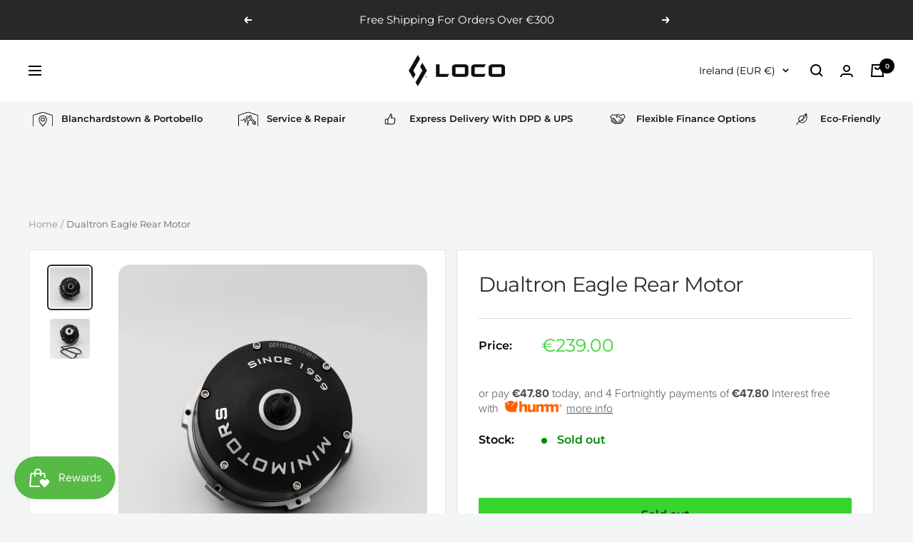

--- FILE ---
content_type: text/css
request_url: https://locoscooters.ie/cdn/shop/t/193/assets/product.css?v=110942375437108636901762148861
body_size: 2050
content:
.product-detail-slider{background:#fff;padding:20px 25px;margin-bottom:30px;border-radius:3px;border:1px solid #e1e3e4}.product-detail-slider .slider-nav{width:96px;display:inline-block;vertical-align:top}.product-detail-slider .slider-for{width:calc(100% - 100px);display:inline-block;padding-left:40px}.product-gallery__thumbnail-list{margin:4px;width:72px;position:relative;display:block;padding:2px;border:2px solid transparent;border-radius:3px;transition:border .2s ease-in-out;cursor:pointer}.slick-slide.slick-current .product-gallery__thumbnail-list{border-color:#38d430}.product-detail-slider .slider-nav .slick-list.draggable{padding-bottom:30px}span.product-gallery__zoom-notice{width:calc(100% - 100px);padding-left:40px;margin:16px 0 6px auto;display:table;text-align:center;font-size:15px;color:#677279}.product-gallery__zoom-notice svg{width:10px;height:10px;margin-right:10px;vertical-align:middle;display:inline-block}span.hidden-pocket{display:inline-block;vertical-align:middle}@media screen and (min-width: 1000px) and (-moz-touch-enabled: 0),screen and (min-width: 1000px) and (hover: hover){.product-gallery__zoom-notice svg{margin-right:14px}}.magnifier-lens{width:173px;height:173px;background-color:#38d4300d!important;border:1px solid #38d430!important;border-radius:3px}.product-detail-slider .img.opaque{opacity:1}.product-spec{padding:1rem 0;padding-right:0;padding-bottom:1rem;padding-left:0}.product-info__items{list-style-type:none;margin:0;padding:0;border-top:1px solid #ccd1d1;display:-ms-flexbox;display:flex;-ms-flex-direction:column;flex-direction:column}.product-info__items li{margin:0;padding:0}.product-info__item{border-bottom:1px solid #ccd1d1}.product-info__item-cta{color:#151515;font-weight:600;margin:0;padding:1rem;transition:all .2s ease-in-out;width:100%;font-size:17px;text-transform:uppercase;line-height:1.75}.product-info__item-cta path{fill:#000}.product-info__item-cta,.product-info__item.product-info__item--reviews{-ms-flex-align:center;align-items:center;display:-ms-flexbox;display:flex;-ms-flex-pack:justify;justify-content:space-between}.product-info__item-cta .icon{pointer-events:none;width:1.25rem}.product-info-modal{display:-ms-flexbox;display:flex;-ms-flex-direction:column;flex-direction:column;height:100%;-ms-flex-pack:justify;justify-content:space-between;padding:0;visibility:visible;background-color:#fff;z-index:24;transform:translate(100%);width:100%;will-change:transform;transition:transform .6s cubic-bezier(.165,.84,.44,1)}.drawer.drawer.is-active{transform:translate(0)}.drawer.product-info-modal:before{display:none}.product-info-modal__close svg.icon path{fill:#fff}.product-info-modal__container{height:100vh}.product-info-modal__header{background-color:#151515;height:2.5rem;margin:0;padding:0 1rem}.product-info-modal__header,.product-info-modal__title{-ms-flex-align:center;align-items:center;display:-ms-flexbox;display:flex;width:100%}.product-info-modal__title{color:#fff;text-transform:uppercase;font-size:14.22222px;font-weight:600;letter-spacing:1px;-ms-flex-pack:start;justify-content:flex-start;margin-bottom:0}.product-info-modal__close .icon{position:absolute;right:0;transition:all .2s ease-in-out;width:1.25rem;height:24px}.product-info-modal__close{background:none;border:0;color:inherit;padding:0;margin:0 0 0 auto;min-height:auto;padding:0 2rem;position:relative;font-family:Work Sans,sans-serif;font-size:14.22222px;font-weight:600;letter-spacing:1px;text-transform:uppercase;line-height:normal}.product-info-modal__content{transition:opacity .4s ease-in-out;height:0;opacity:0;pointer-events:none;width:100%}.product-info-modal__content.is-active{height:auto;opacity:1;pointer-events:all}.product-modal-content h1{font-size:29px;text-transform:none;margin:40px 0 20px;line-height:normal}.product-modal-content h2{font-size:26px;text-transform:none;margin-bottom:15px;line-height:normal}.product-modal-content{color:#515151;height:100vh;-webkit-overflow-scrolling:touch;overflow-y:auto;padding:1.5rem 1rem 4rem;width:100%}.product-modal-content.rte table{margin-top:0}.window-overlay.is-active{opacity:.5;pointer-events:auto}.window-overlay{transition:opacity .4s ease-in-out;background-color:#212123;bottom:0;content:"";display:block;left:0;opacity:0;pointer-events:none;position:fixed;right:0;top:0;will-change:opacity;z-index:16}.product-modal-content--spec td:first-child{width:50%;font-size:14.22222px;font-weight:700;line-height:1.5;color:#000}.product-modal-content--spec td:last-child{color:#515151;width:50%;font-size:14.22222px}.product-modal-content--spec.rte table td{padding:1rem 0}@media (min-width: 576px){.drawer.product-info-modal{max-width:420px}}@media (min-width: 768px){.product-info__items{border-top:0}.product-info__item-cta .icon{width:1.5rem}.product-info__item-cta:hover{color:#717274;padding-left:1rem}.product-info__item-cta{padding:1.5rem 0}.product-info-modal__header{height:3.75rem;padding:0 1.5rem}.product-modal-content{padding:2.5rem 3rem 5.5rem}.product-info-modal__close .icon{top:-.25rem;width:1.5rem}.product-modal-content--spec td:first-child{width:40%}.product-modal-content--spec td:last-child{width:60%}.product-modal-content--spec.rte table td{padding:1.37rem 0}}@media (min-width: 1025px){.drawer.product-info-modal{max-width:638px}}@media (max-width: 1024px){.product-info-modal__title,.product-info-modal__close,.product-modal-content .rte,.product-modal-content--spec td:first-child,.product-modal-content--spec td:last-child{font-size:12.64198px}.product-modal-content .rte h1{margin:1em 0 .7em;font-size:24px}.product-modal-content .table-wrapper{padding:0;overflow:inherit}.product-info-modal__close .icon{top:-.3rem}}h3.tab_drawer_heading{align-items:center;background-color:#f5f6f6;border-bottom:1px solid #ccd1d1;color:#151515;display:-ms-flexbox;display:flex;-ms-flex-pack:justify;justify-content:space-between;padding:1rem;text-transform:uppercase;width:100%;padding:1.5rem 3rem;font-weight:600;letter-spacing:1px;font-size:14.22222px;margin-bottom:0}.icon__plus-minus{width:1.25rem;height:24px}.product-spec__button .icon{-ms-flex-negative:0;flex-shrink:0;pointer-events:none;transform:rotate(0);transition:transform .2s}h3.d_active.tab_drawer_heading .icon{transform:rotate(90deg)}.product-spec__button .horizontal-line{transition:opacity .2s}h3.d_active.tab_drawer_heading .horizontal-line{opacity:0}.tab_content .product-modal-content{padding:0 3rem}.tab_container.product-modal-content{padding:0;height:94vh}.tab_content{display:none}.tab_content.active_content{display:block}.tab_content .product-modal-content--spec{padding:0 3rem}.tab_content .product-modal-content--spec tr:first-child{border-top:0}.tab_content .product-modal-content--spec tr:last-child{border-bottom:0}.product-form__store-availability-container{display:none}.black_image_with_text{padding:30px 5%;display:flex;flex-wrap:wrap}.black_image_with_text .col-4{width:25%;text-align:center}.black_image_with_text img{padding:10px 0;filter:invert(100%) sepia(100%) saturate(0%) hue-rotate(346deg) brightness(100%) contrast(1000%)}.black_image_with_text h5{color:#fff;font-weight:600;font-size:18px;text-align:center;margin:0}.product-video-embed iframe{position:absolute;top:0;bottom:0;left:0;width:100%;height:100%;border:0}.product-video-embed{position:relative;padding-bottom:56%}.cbb-product-page .col-3{width:33.33%;padding:0 15px}.cbb-product-page .col-6{width:50%;padding:0 15px}.full_image_with_text{display:flex;flex-wrap:wrap;padding:20px 23px}.image_center_text_block{display:flex;flex-wrap:wrap;margin:43px 10% 155px}.image_center_text_block h2,.image_left_text_block h2,.image_with_text_center_block h2,.pro-testimonials-section h2{text-align:center;width:100%;font-size:32px;line-height:normal;font-weight:400;color:#000}.image_left_text_block,.image_with_text_center_block,.pro-testimonials-section,.two_image_block{display:flex;flex-wrap:wrap}.two_image_block img{width:50%}.full_image_with_text h2{text-align:center;margin:10px 0;font-size:32px;color:#000;font-weight:400;line-height:normal}.cbb-product-page .liquid{font-size:18px;line-height:34px;color:#677279}.cbb-product-page .liquid p{margin:10px 0}.image_center_text_block h2{margin-bottom:28px}.image_center_text_block .col-3 h2{color:#38d430;text-align:left;margin-bottom:0}.image_with_text_center_block p{margin:10px 0;padding:0 4%}.image_with_text_center_block h2{margin:0;padding:10px 0;color:#38d430}.image_with_text_center_block{margin-left:5%;margin-right:5%}.image_left_text_block img{border-radius:25px;margin:0 auto;display:table;max-width:374px}.image_left_text_block .content{margin:40px 10% 50px 5%}.image_left_text_block ul{padding-left:17px}.image_with_text_center_block .col-3 p{padding:0}.pro-testimonials-section h2{margin:0;padding:10px 0}.pro-testimonials-section .border-box{border:1px solid #e9e8e8;border-radius:25px;margin-left:15%;margin-right:15%;text-align:center;height:100%}.pro-testimonials-section{padding:0 10% 30px;background:#fff}.pro-testimonials-section .col-3{padding:0}.pro-testimonials-section h4{line-height:45px;padding-top:35px;padding-bottom:20px;text-align:center;margin:0;font-size:24px;font-weight:700}.pro-testimonials-section .col-3 p{padding:38px 15% 83px}.left_image_block_sec{background:#fff;padding:0 11.3%;display:flex;flex-wrap:wrap}.left_image_block_sec .col-6{padding:0}.left_image_block_sec h2,.cbb-product-page .liquid .left_image_block_sec p{padding:0 10px;margin:0 50px}.left_image_block_sec h2{color:#000;font-size:28px;padding-top:41px;margin-bottom:0}.left_image_block_sec.right{flex-direction:row-reverse}.center_image_block_sec{padding:30px 10%;background:#fff}.center_image_block_sec h2{text-align:center;margin:15px 0;color:#000}.center_image_block_sec img{margin:0 auto;display:table}.mobile_show.product-info__items,.product-detail-slider .slider-for.gallery{display:none}.slider-for figure a{width:100%}.cbb-product-page .cbb-frequently-bought-container{background-color:#fff;padding:15px 20px;border:1px solid #e1e3e4}.cbb-product-page div#main footer.footer{padding:0}.old_product_class .product-meta__price-list-container span.price.price--compare{color:#677279;font-size:17px;text-decoration:line-through}@media (max-width:1199px){.product-detail-slider .slider-for{padding-left:0}}@media (max-width:1024px){.image_center_text_block{margin:43px 5% 155px}}@media (max-width:999px){.product__left__media,.old_product_class .product__info{width:100%}.product-detail-slider{margin-bottom:0}.product__left__media ul.product-info__items,.product-detail-slider .slider-for{display:none}.mobile_show.product-info__items,.product-detail-slider .slider-for.gallery{display:block}.old_product_class .product__info{border-top:0;padding-top:0}product-meta.product-meta{margin-top:0}.product-detail-slider{display:flex;flex-wrap:wrap;border-bottom:0}.product-detail-slider .slider-nav{order:3}.product-detail-slider .slider-nav,.product-detail-slider .slider-for{width:100%}span.product-gallery__zoom-notice{padding-left:0;width:100%;margin:12px 0 6px auto}.product-detail-slider .slider-nav .slick-list.draggable{padding-bottom:0}}@media (max-width:767px){.black_image_with_text .col-4{width:50%}.black_image_with_text{padding:0 15px}.cbb-product-page .col-3,.cbb-product-page .col-6{width:100%;padding:0}.full_image_with_text h2{font-size:24px}.cbb-product-page .liquid p{margin:10px 0;text-align:center;font-size:16px;line-height:28px}.full_image_with_text .col-3{margin-bottom:30px}.full_image_with_text{padding:20px 15px 0}.image_center_text_block{margin:0 15px}.image_center_text_block h2{margin-bottom:15px;font-size:28px}.image_center_text_block h2,.image_left_text_block h2,.image_with_text_center_block h2,.pro-testimonials-section h2{font-size:28px}.image_center_text_block .col-3 h2{text-align:center}.image_center_text_block .col-3:nth-child(3){order:3;margin:20px 0}.image_center_text_block .col-3:nth-child(4){margin-top:20px}.image_left_text_block{padding:0 15px}.cbb-product-page .col-6:nth-child(2){padding:0 30%}.image_left_text_block .content{margin:20px 0}.cbb-product-page .liquid{font-size:16px;line-height:28px}.image_with_text_center_block .col-3{margin-bottom:20px}.two_image_block img{width:100%}.pro-testimonials-section{padding:0 15px}.pro-testimonials-section .border-box img{padding:0 20%}.pro-testimonials-section .col-3 p{padding:20px}.pro-testimonials-section .col-3{margin-bottom:20px}.left_image_block_sec{margin:0;padding:0 15px}.cbb-product-page .col-6:nth-child(2){padding:0 0 20px}.left_image_block_sec h2{font-size:26px;padding-top:20px;margin-bottom:20px}.left_image_block_sec h2,.cbb-product-page .liquid .left_image_block_sec p{text-align:center;padding:0;margin:0}.center_image_block_sec{padding:0 15px 30px;margin:0}.cbb-product-page .container.container--flush{padding:0}}@media (max-width:375px){.black_image_with_text .col-4{width:100%}}
/*# sourceMappingURL=/cdn/shop/t/193/assets/product.css.map?v=110942375437108636901762148861 */


--- FILE ---
content_type: text/javascript; charset=utf-8
request_url: https://locoscooters.ie/products/dualtron-eagle-rear-motor.js
body_size: 641
content:
{"id":7943849083096,"title":"Dualtron Eagle Rear Motor","handle":"dualtron-eagle-rear-motor","description":"\u003cmeta charset=\"utf-8\"\u003e\n\u003cp data-mce-fragment=\"1\"\u003e\u003cspan data-mce-fragment=\"1\"\u003eDUALTRON EAGLE \/ DUALTRON 3 rear\u003c\/span\u003e motor replacement. If your electric scooter has a damaged motor you may need to replace this part on your e-scooter. \u003c\/p\u003e\n\u003cp data-mce-fragment=\"1\"\u003eNote; replacing this part may require specific tools and technical ability and should only be completed by a competent person. Ensure to consult the warranty policy for your scooter before taking on any repairs yourself\u003c\/p\u003e\n\u003cp data-mce-fragment=\"1\"\u003eIf you have difficulty completing your electric scooter repair yourself please feel free to\u003cspan data-mce-fragment=\"1\"\u003e \u003c\/span\u003e\u003ca href=\"https:\/\/locoscooters.ie\/contact-loco-scooters\/\" title=\"contact loco scooters\" data-mce-fragment=\"1\" data-mce-href=\"https:\/\/locoscooters.ie\/contact-loco-scooters\/\" target=\"_blank\"\u003econtact us\u003c\/a\u003e\u003cspan data-mce-fragment=\"1\"\u003e \u003c\/span\u003eand make an appointment to drop in and we will do the job for you in our electric scooter repair centre in Dublin 15.\u003c\/p\u003e\n\u003cp data-mce-fragment=\"1\"\u003e \u003c\/p\u003e","published_at":"2023-04-21T22:44:51+01:00","created_at":"2023-02-14T17:24:20+00:00","vendor":"Dualtron","type":"Motor","tags":["alldualtronspares","allspares","B2B","Dualtron 3","Dualtron Eagle","motor","Spare Parts"],"price":23900,"price_min":23900,"price_max":23900,"available":false,"price_varies":false,"compare_at_price":null,"compare_at_price_min":0,"compare_at_price_max":0,"compare_at_price_varies":false,"variants":[{"id":43680992788696,"title":"Default Title","option1":"Default Title","option2":null,"option3":null,"sku":"DUAL-EAGLE-RMOTOR","requires_shipping":true,"taxable":true,"featured_image":null,"available":false,"name":"Dualtron Eagle Rear Motor","public_title":null,"options":["Default Title"],"price":23900,"weight":3000,"compare_at_price":null,"inventory_management":"shopify","barcode":"92788696","quantity_rule":{"min":1,"max":null,"increment":1},"quantity_price_breaks":[],"requires_selling_plan":false,"selling_plan_allocations":[]}],"images":["\/\/cdn.shopify.com\/s\/files\/1\/0538\/1482\/1033\/products\/DualtronEagleRearMotor.jpg?v=1681314226","\/\/cdn.shopify.com\/s\/files\/1\/0538\/1482\/1033\/products\/DualtronEagleRearMotor2.jpg?v=1681314226"],"featured_image":"\/\/cdn.shopify.com\/s\/files\/1\/0538\/1482\/1033\/products\/DualtronEagleRearMotor.jpg?v=1681314226","options":[{"name":"Title","position":1,"values":["Default Title"]}],"url":"\/products\/dualtron-eagle-rear-motor","media":[{"alt":"Dualtron Eagle Rear Motor-LOCO Scooters Dublin","id":41653378023762,"position":1,"preview_image":{"aspect_ratio":1.0,"height":1080,"width":1080,"src":"https:\/\/cdn.shopify.com\/s\/files\/1\/0538\/1482\/1033\/products\/DualtronEagleRearMotor.jpg?v=1681314226"},"aspect_ratio":1.0,"height":1080,"media_type":"image","src":"https:\/\/cdn.shopify.com\/s\/files\/1\/0538\/1482\/1033\/products\/DualtronEagleRearMotor.jpg?v=1681314226","width":1080},{"alt":"Dualtron Eagle Rear Motor-LOCO Scooters Dublin","id":41653378056530,"position":2,"preview_image":{"aspect_ratio":1.0,"height":1080,"width":1080,"src":"https:\/\/cdn.shopify.com\/s\/files\/1\/0538\/1482\/1033\/products\/DualtronEagleRearMotor2.jpg?v=1681314226"},"aspect_ratio":1.0,"height":1080,"media_type":"image","src":"https:\/\/cdn.shopify.com\/s\/files\/1\/0538\/1482\/1033\/products\/DualtronEagleRearMotor2.jpg?v=1681314226","width":1080}],"requires_selling_plan":false,"selling_plan_groups":[]}

--- FILE ---
content_type: application/javascript
request_url: https://ecommplugins-trustboxsettings.trustpilot.com/loco-scooters.myshopify.com.js?settings=1650459792071&shop=loco-scooters.myshopify.com
body_size: 242
content:
const trustpilot_trustbox_settings = {"trustboxes":[],"activeTrustbox":0,"pageUrls":{"landing":"https://loco-scooters.myshopify.com","category":"https://loco-scooters.myshopify.com/collections/service-rate-of-vat-13-6","product":"https://loco-scooters.myshopify.com/products/180mm-electric-bike-brake-disc-fiido"}};
dispatchEvent(new CustomEvent('trustpilotTrustboxSettingsLoaded'));

--- FILE ---
content_type: text/javascript
request_url: https://locoscooters.ie/cdn/shop/t/193/assets/custom.js?v=157873111939935661181762148837
body_size: -266
content:
const customTabLinks=document.querySelectorAll(".custom-tabview .custom__tab-links a.tab-link");customTabLinks.forEach(customTabLink=>{customTabLink.addEventListener("click",()=>{if(!customTabLink.classList.contains("active")){const tabview=customTabLink.parentElement.parentElement;clearTabLinks(tabview),customTabLink.classList.toggle("active",!0);const tabContents=tabview.querySelectorAll(".custom__tab-content");clearTabContents(tabContents),tabContents.forEach(tabContent=>{tabContent.dataset.index==customTabLink.dataset.index&&tabContent.classList.toggle("active",!0)})}})});function clearTabLinks(tabview){tabview.querySelectorAll(".custom__tab-links a.tab-link").forEach(tabLink=>{tabLink.classList.toggle("active",!1)})}function clearTabContents(tabContents){tabContents.forEach(tabContent=>{tabContent.classList.toggle("active",!1)})}
//# sourceMappingURL=/cdn/shop/t/193/assets/custom.js.map?v=157873111939935661181762148837
